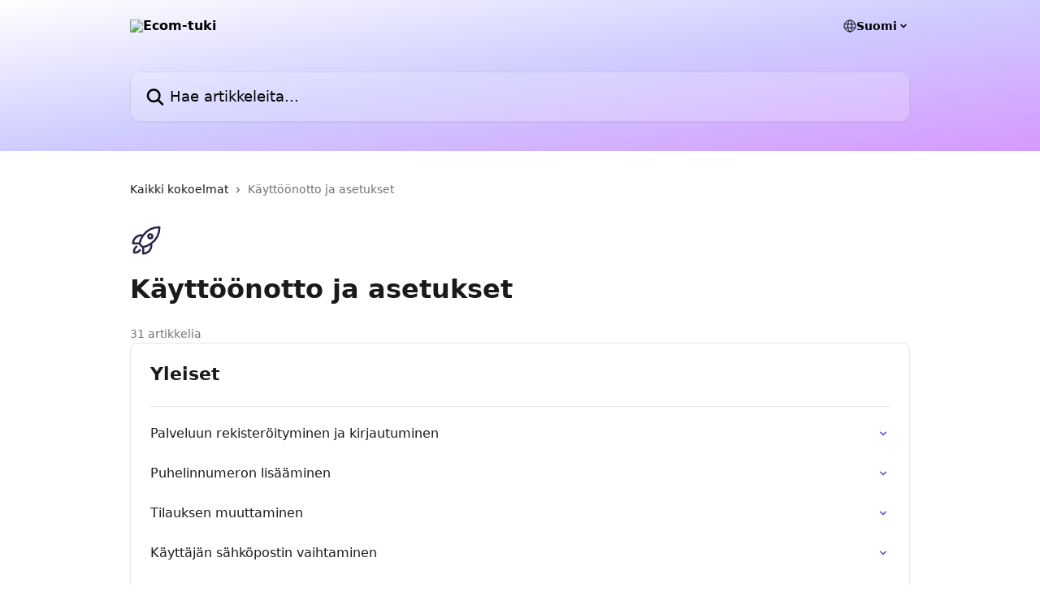

--- FILE ---
content_type: text/html; charset=utf-8
request_url: https://support.ecomjet.com/fi/collections/3424082-kayttoonotto-ja-asetukset
body_size: 14754
content:
<!DOCTYPE html><html lang="fi"><head><meta charSet="utf-8" data-next-head=""/><title data-next-head="">Käyttöönotto ja asetukset | Ecom-tuki</title><meta property="og:title" content="Käyttöönotto ja asetukset | Ecom-tuki" data-next-head=""/><meta name="twitter:title" content="Käyttöönotto ja asetukset | Ecom-tuki" data-next-head=""/><meta property="og:description" content="" data-next-head=""/><meta name="twitter:description" content="" data-next-head=""/><meta name="description" content="" data-next-head=""/><meta property="og:type" content="website" data-next-head=""/><meta name="robots" content="all" data-next-head=""/><meta name="viewport" content="width=device-width, initial-scale=1" data-next-head=""/><link href="https://static.intercomassets.com/assets/educate/educate-favicon-64x64-at-2x-52016a3500a250d0b118c0a04ddd13b1a7364a27759483536dd1940bccdefc20.png" rel="icon" data-next-head=""/><link rel="canonical" href="https://support.ecomjet.com/fi/collections/3424082-kayttoonotto-ja-asetukset" data-next-head=""/><link rel="alternate" href="https://support.ecomjet.com/fi/collections/3424082-kayttoonotto-ja-asetukset" hrefLang="fi" data-next-head=""/><link rel="alternate" href="https://support.ecomjet.com/sv/collections/3424082-installningar" hrefLang="sv" data-next-head=""/><link rel="alternate" href="https://support.ecomjet.com/fi/collections/3424082-kayttoonotto-ja-asetukset" hrefLang="x-default" data-next-head=""/><link nonce="C7w+1iky7dopKlMkNzKqrJspj6ppizVFSE4JFh7bNuM=" rel="preload" href="https://static.intercomassets.com/_next/static/css/3141721a1e975790.css" as="style"/><link nonce="C7w+1iky7dopKlMkNzKqrJspj6ppizVFSE4JFh7bNuM=" rel="stylesheet" href="https://static.intercomassets.com/_next/static/css/3141721a1e975790.css" data-n-g=""/><noscript data-n-css="C7w+1iky7dopKlMkNzKqrJspj6ppizVFSE4JFh7bNuM="></noscript><script defer="" nonce="C7w+1iky7dopKlMkNzKqrJspj6ppizVFSE4JFh7bNuM=" nomodule="" src="https://static.intercomassets.com/_next/static/chunks/polyfills-42372ed130431b0a.js"></script><script defer="" src="https://static.intercomassets.com/_next/static/chunks/7506.a4d4b38169fb1abb.js" nonce="C7w+1iky7dopKlMkNzKqrJspj6ppizVFSE4JFh7bNuM="></script><script src="https://static.intercomassets.com/_next/static/chunks/webpack-667cd6b3774ffaeb.js" nonce="C7w+1iky7dopKlMkNzKqrJspj6ppizVFSE4JFh7bNuM=" defer=""></script><script src="https://static.intercomassets.com/_next/static/chunks/framework-1f1b8d38c1d86c61.js" nonce="C7w+1iky7dopKlMkNzKqrJspj6ppizVFSE4JFh7bNuM=" defer=""></script><script src="https://static.intercomassets.com/_next/static/chunks/main-2c5e5f2c49cfa8a6.js" nonce="C7w+1iky7dopKlMkNzKqrJspj6ppizVFSE4JFh7bNuM=" defer=""></script><script src="https://static.intercomassets.com/_next/static/chunks/pages/_app-e1ef7ba820863143.js" nonce="C7w+1iky7dopKlMkNzKqrJspj6ppizVFSE4JFh7bNuM=" defer=""></script><script src="https://static.intercomassets.com/_next/static/chunks/d0502abb-aa607f45f5026044.js" nonce="C7w+1iky7dopKlMkNzKqrJspj6ppizVFSE4JFh7bNuM=" defer=""></script><script src="https://static.intercomassets.com/_next/static/chunks/6190-ef428f6633b5a03f.js" nonce="C7w+1iky7dopKlMkNzKqrJspj6ppizVFSE4JFh7bNuM=" defer=""></script><script src="https://static.intercomassets.com/_next/static/chunks/2384-242e4a028ba58b01.js" nonce="C7w+1iky7dopKlMkNzKqrJspj6ppizVFSE4JFh7bNuM=" defer=""></script><script src="https://static.intercomassets.com/_next/static/chunks/4835-9db7cd232aae5617.js" nonce="C7w+1iky7dopKlMkNzKqrJspj6ppizVFSE4JFh7bNuM=" defer=""></script><script src="https://static.intercomassets.com/_next/static/chunks/pages/%5BhelpCenterIdentifier%5D/%5Blocale%5D/collections/%5BcollectionSlug%5D-375ebba6e0fa14a3.js" nonce="C7w+1iky7dopKlMkNzKqrJspj6ppizVFSE4JFh7bNuM=" defer=""></script><script src="https://static.intercomassets.com/_next/static/7e1K3eo3oeKlAsbhZbrHM/_buildManifest.js" nonce="C7w+1iky7dopKlMkNzKqrJspj6ppizVFSE4JFh7bNuM=" defer=""></script><script src="https://static.intercomassets.com/_next/static/7e1K3eo3oeKlAsbhZbrHM/_ssgManifest.js" nonce="C7w+1iky7dopKlMkNzKqrJspj6ppizVFSE4JFh7bNuM=" defer=""></script><meta name="sentry-trace" content="4f9832a1be2eaad027f93bacd7467e9d-86fb617399f10b89-0"/><meta name="baggage" content="sentry-environment=production,sentry-release=389cbaa7c7b88427c31f6ff365d99b3236e2d519,sentry-public_key=187f842308a64dea9f1f64d4b1b9c298,sentry-trace_id=4f9832a1be2eaad027f93bacd7467e9d,sentry-org_id=2129,sentry-sampled=false,sentry-sample_rand=0.8734567384924575,sentry-sample_rate=0"/><style id="__jsx-1849067649">:root{--body-bg: rgb(255, 255, 255);
--body-image: none;
--body-bg-rgb: 255, 255, 255;
--body-border: rgb(230, 230, 230);
--body-primary-color: #1a1a1a;
--body-secondary-color: #737373;
--body-reaction-bg: rgb(242, 242, 242);
--body-reaction-text-color: rgb(64, 64, 64);
--body-toc-active-border: #737373;
--body-toc-inactive-border: #f2f2f2;
--body-toc-inactive-color: #737373;
--body-toc-active-font-weight: 400;
--body-table-border: rgb(204, 204, 204);
--body-color: hsl(0, 0%, 0%);
--footer-bg: rgb(255, 255, 255);
--footer-image: none;
--footer-border: rgb(230, 230, 230);
--footer-color: hsl(211, 10%, 61%);
--header-bg: none;
--header-image: linear-gradient(to bottom right, #FFFFFF,#CFCCFF,#D699FF);
--header-color: hsl(0, 0%, 0%);
--collection-card-bg: rgb(255, 255, 255);
--collection-card-image: none;
--collection-card-color: hsl(240, 34%, 23%);
--card-bg: rgb(255, 255, 255);
--card-border-color: rgb(230, 230, 230);
--card-border-inner-radius: 6px;
--card-border-radius: 8px;
--card-shadow: 0 1px 2px 0 rgb(0 0 0 / 0.05);
--search-bar-border-radius: 12px;
--search-bar-width: 100%;
--ticket-blue-bg-color: #dce1f9;
--ticket-blue-text-color: #334bfa;
--ticket-green-bg-color: #d7efdc;
--ticket-green-text-color: #0f7134;
--ticket-orange-bg-color: #ffebdb;
--ticket-orange-text-color: #b24d00;
--ticket-red-bg-color: #ffdbdb;
--ticket-red-text-color: #df2020;
--header-height: 405px;
--header-subheader-background-color: #000000;
--header-subheader-font-color: #FFFFFF;
--content-block-bg: rgb(255, 255, 255);
--content-block-image: none;
--content-block-color: hsl(0, 0%, 10%);
--content-block-button-bg: rgb(51, 75, 250);
--content-block-button-image: none;
--content-block-button-color: hsl(0, 0%, 100%);
--content-block-button-radius: 6px;
--primary-color: hsl(243, 70%, 60%);
--primary-color-alpha-10: hsla(243, 70%, 60%, 0.1);
--primary-color-alpha-60: hsla(243, 70%, 60%, 0.6);
--text-on-primary-color: #ffffff}</style><style id="__jsx-1611979459">:root{--font-family-primary: system-ui, "Segoe UI", "Roboto", "Helvetica", "Arial", sans-serif, "Apple Color Emoji", "Segoe UI Emoji", "Segoe UI Symbol"}</style><style id="__jsx-2466147061">:root{--font-family-secondary: system-ui, "Segoe UI", "Roboto", "Helvetica", "Arial", sans-serif, "Apple Color Emoji", "Segoe UI Emoji", "Segoe UI Symbol"}</style><style id="__jsx-cf6f0ea00fa5c760">.fade-background.jsx-cf6f0ea00fa5c760{background:radial-gradient(333.38%100%at 50%0%,rgba(var(--body-bg-rgb),0)0%,rgba(var(--body-bg-rgb),.00925356)11.67%,rgba(var(--body-bg-rgb),.0337355)21.17%,rgba(var(--body-bg-rgb),.0718242)28.85%,rgba(var(--body-bg-rgb),.121898)35.03%,rgba(var(--body-bg-rgb),.182336)40.05%,rgba(var(--body-bg-rgb),.251516)44.25%,rgba(var(--body-bg-rgb),.327818)47.96%,rgba(var(--body-bg-rgb),.409618)51.51%,rgba(var(--body-bg-rgb),.495297)55.23%,rgba(var(--body-bg-rgb),.583232)59.47%,rgba(var(--body-bg-rgb),.671801)64.55%,rgba(var(--body-bg-rgb),.759385)70.81%,rgba(var(--body-bg-rgb),.84436)78.58%,rgba(var(--body-bg-rgb),.9551)88.2%,rgba(var(--body-bg-rgb),1)100%),var(--header-image),var(--header-bg);background-size:cover;background-position-x:center}</style></head><body><div id="__next"><div dir="ltr" class="h-full w-full"><a href="#main-content" class="sr-only font-bold text-header-color focus:not-sr-only focus:absolute focus:left-4 focus:top-4 focus:z-50" aria-roledescription="Linkki, poistu painamalla control-option-oikea-nuoli">Siirry pääsisältöön</a><main class="header__lite"><header id="header" data-testid="header" class="jsx-cf6f0ea00fa5c760 flex flex-col text-header-color"><div class="jsx-cf6f0ea00fa5c760 relative flex grow flex-col mb-9 bg-header-bg bg-header-image bg-cover bg-center pb-9"><div id="sr-announcement" aria-live="polite" class="jsx-cf6f0ea00fa5c760 sr-only"></div><div class="jsx-cf6f0ea00fa5c760 flex h-full flex-col items-center marker:shrink-0"><section class="relative flex w-full flex-col mb-6 pb-6"><div class="header__meta_wrapper flex justify-center px-5 pt-6 leading-none sm:px-10"><div class="flex items-center w-240" data-testid="subheader-container"><div class="mo__body header__site_name"><div class="header__logo"><a href="/fi/"><img src="https://downloads.intercomcdn.com/i/o/podp1cyi/818990/c48d5a67a34b00c61cfb86850564/26b1ea48624b59b3dc8eb8596b7b2be0.png" height="24" alt="Ecom-tuki"/></a></div></div><div><div class="flex items-center font-semibold"><div class="flex items-center md:hidden" data-testid="small-screen-children"><button class="flex items-center border-none bg-transparent px-1.5" data-testid="hamburger-menu-button" aria-label="Avaa valikko"><svg width="24" height="24" viewBox="0 0 16 16" xmlns="http://www.w3.org/2000/svg" class="fill-current"><path d="M1.86861 2C1.38889 2 1 2.3806 1 2.85008C1 3.31957 1.38889 3.70017 1.86861 3.70017H14.1314C14.6111 3.70017 15 3.31957 15 2.85008C15 2.3806 14.6111 2 14.1314 2H1.86861Z"></path><path d="M1 8C1 7.53051 1.38889 7.14992 1.86861 7.14992H14.1314C14.6111 7.14992 15 7.53051 15 8C15 8.46949 14.6111 8.85008 14.1314 8.85008H1.86861C1.38889 8.85008 1 8.46949 1 8Z"></path><path d="M1 13.1499C1 12.6804 1.38889 12.2998 1.86861 12.2998H14.1314C14.6111 12.2998 15 12.6804 15 13.1499C15 13.6194 14.6111 14 14.1314 14H1.86861C1.38889 14 1 13.6194 1 13.1499Z"></path></svg></button><div class="fixed right-0 top-0 z-50 h-full w-full hidden" data-testid="hamburger-menu"><div class="flex h-full w-full justify-end bg-black bg-opacity-30"><div class="flex h-fit w-full flex-col bg-white opacity-100 sm:h-full sm:w-1/2"><button class="text-body-font flex items-center self-end border-none bg-transparent pr-6 pt-6" data-testid="hamburger-menu-close-button" aria-label="Sulje valikko"><svg width="24" height="24" viewBox="0 0 16 16" xmlns="http://www.w3.org/2000/svg"><path d="M3.5097 3.5097C3.84165 3.17776 4.37984 3.17776 4.71178 3.5097L7.99983 6.79775L11.2879 3.5097C11.6198 3.17776 12.158 3.17776 12.49 3.5097C12.8219 3.84165 12.8219 4.37984 12.49 4.71178L9.20191 7.99983L12.49 11.2879C12.8219 11.6198 12.8219 12.158 12.49 12.49C12.158 12.8219 11.6198 12.8219 11.2879 12.49L7.99983 9.20191L4.71178 12.49C4.37984 12.8219 3.84165 12.8219 3.5097 12.49C3.17776 12.158 3.17776 11.6198 3.5097 11.2879L6.79775 7.99983L3.5097 4.71178C3.17776 4.37984 3.17776 3.84165 3.5097 3.5097Z"></path></svg></button><nav class="flex flex-col pl-4 text-black"><div class="relative cursor-pointer has-[:focus]:outline"><select class="peer absolute z-10 block h-6 w-full cursor-pointer opacity-0 md:text-base" aria-label="Vaihda kieltä" id="language-selector"><option value="/fi/collections/3424082-kayttoonotto-ja-asetukset" class="text-black" selected="">Suomi</option><option value="/sv/collections/3424082-installningar" class="text-black">Svenska</option></select><div class="mb-10 ml-5 flex items-center gap-1 text-md hover:opacity-80 peer-hover:opacity-80 md:m-0 md:ml-3 md:text-base" aria-hidden="true"><svg id="locale-picker-globe" width="16" height="16" viewBox="0 0 16 16" fill="none" xmlns="http://www.w3.org/2000/svg" class="shrink-0" aria-hidden="true"><path d="M8 15C11.866 15 15 11.866 15 8C15 4.13401 11.866 1 8 1C4.13401 1 1 4.13401 1 8C1 11.866 4.13401 15 8 15Z" stroke="currentColor" stroke-linecap="round" stroke-linejoin="round"></path><path d="M8 15C9.39949 15 10.534 11.866 10.534 8C10.534 4.13401 9.39949 1 8 1C6.60051 1 5.466 4.13401 5.466 8C5.466 11.866 6.60051 15 8 15Z" stroke="currentColor" stroke-linecap="round" stroke-linejoin="round"></path><path d="M1.448 5.75989H14.524" stroke="currentColor" stroke-linecap="round" stroke-linejoin="round"></path><path d="M1.448 10.2402H14.524" stroke="currentColor" stroke-linecap="round" stroke-linejoin="round"></path></svg>Suomi<svg id="locale-picker-arrow" width="16" height="16" viewBox="0 0 16 16" fill="none" xmlns="http://www.w3.org/2000/svg" class="shrink-0" aria-hidden="true"><path d="M5 6.5L8.00093 9.5L11 6.50187" stroke="currentColor" stroke-width="1.5" stroke-linecap="round" stroke-linejoin="round"></path></svg></div></div></nav></div></div></div></div><nav class="hidden items-center md:flex" data-testid="large-screen-children"><div class="relative cursor-pointer has-[:focus]:outline"><select class="peer absolute z-10 block h-6 w-full cursor-pointer opacity-0 md:text-base" aria-label="Vaihda kieltä" id="language-selector"><option value="/fi/collections/3424082-kayttoonotto-ja-asetukset" class="text-black" selected="">Suomi</option><option value="/sv/collections/3424082-installningar" class="text-black">Svenska</option></select><div class="mb-10 ml-5 flex items-center gap-1 text-md hover:opacity-80 peer-hover:opacity-80 md:m-0 md:ml-3 md:text-base" aria-hidden="true"><svg id="locale-picker-globe" width="16" height="16" viewBox="0 0 16 16" fill="none" xmlns="http://www.w3.org/2000/svg" class="shrink-0" aria-hidden="true"><path d="M8 15C11.866 15 15 11.866 15 8C15 4.13401 11.866 1 8 1C4.13401 1 1 4.13401 1 8C1 11.866 4.13401 15 8 15Z" stroke="currentColor" stroke-linecap="round" stroke-linejoin="round"></path><path d="M8 15C9.39949 15 10.534 11.866 10.534 8C10.534 4.13401 9.39949 1 8 1C6.60051 1 5.466 4.13401 5.466 8C5.466 11.866 6.60051 15 8 15Z" stroke="currentColor" stroke-linecap="round" stroke-linejoin="round"></path><path d="M1.448 5.75989H14.524" stroke="currentColor" stroke-linecap="round" stroke-linejoin="round"></path><path d="M1.448 10.2402H14.524" stroke="currentColor" stroke-linecap="round" stroke-linejoin="round"></path></svg>Suomi<svg id="locale-picker-arrow" width="16" height="16" viewBox="0 0 16 16" fill="none" xmlns="http://www.w3.org/2000/svg" class="shrink-0" aria-hidden="true"><path d="M5 6.5L8.00093 9.5L11 6.50187" stroke="currentColor" stroke-width="1.5" stroke-linecap="round" stroke-linejoin="round"></path></svg></div></div></nav></div></div></div></div></section><section class="relative mx-5 flex h-full w-full flex-col items-center px-5 sm:px-10"><div class="flex h-full max-w-full flex-col w-240 justify-end" data-testid="main-header-container"><div id="search-bar" class="relative w-full"><form action="/fi/" autoComplete="off"><div class="flex w-full flex-col items-center"><div class="relative flex w-full sm:w-search-bar"><label for="search-input" class="sr-only">Hae artikkeleita...</label><input id="search-input" type="text" autoComplete="off" class="peer w-full rounded-search-bar border border-black-alpha-8 bg-white-alpha-20 p-4 ps-12 font-secondary text-lg text-header-color shadow-search-bar outline-none transition ease-linear placeholder:text-header-color hover:bg-white-alpha-27 hover:shadow-search-bar-hover focus:border-transparent focus:bg-white focus:text-black-10 focus:shadow-search-bar-focused placeholder:focus:text-black-45" placeholder="Hae artikkeleita..." name="q" aria-label="Hae artikkeleita..." value=""/><div class="absolute inset-y-0 start-0 flex items-center fill-header-color peer-focus-visible:fill-black-45 pointer-events-none ps-5"><svg width="22" height="21" viewBox="0 0 22 21" xmlns="http://www.w3.org/2000/svg" class="fill-inherit" aria-hidden="true"><path fill-rule="evenodd" clip-rule="evenodd" d="M3.27485 8.7001C3.27485 5.42781 5.92757 2.7751 9.19985 2.7751C12.4721 2.7751 15.1249 5.42781 15.1249 8.7001C15.1249 11.9724 12.4721 14.6251 9.19985 14.6251C5.92757 14.6251 3.27485 11.9724 3.27485 8.7001ZM9.19985 0.225098C4.51924 0.225098 0.724854 4.01948 0.724854 8.7001C0.724854 13.3807 4.51924 17.1751 9.19985 17.1751C11.0802 17.1751 12.8176 16.5627 14.2234 15.5265L19.0981 20.4013C19.5961 20.8992 20.4033 20.8992 20.9013 20.4013C21.3992 19.9033 21.3992 19.0961 20.9013 18.5981L16.0264 13.7233C17.0625 12.3176 17.6749 10.5804 17.6749 8.7001C17.6749 4.01948 13.8805 0.225098 9.19985 0.225098Z"></path></svg></div></div></div></form></div></div></section></div></div></header><div class="z-1 flex shrink-0 grow basis-auto justify-center px-5 sm:px-10"><section data-testid="main-content" id="main-content" class="max-w-full w-240"><div tabindex="-1" class="focus:outline-none"><div class="flex flex-wrap items-baseline pb-4 text-base" tabindex="0" role="navigation" aria-label="Linkkipolku"><a href="/fi/" class="pr-2 text-body-primary-color no-underline hover:text-body-secondary-color">Kaikki kokoelmat</a><div class="pr-2" aria-hidden="true"><svg width="6" height="10" viewBox="0 0 6 10" class="block h-2 w-2 fill-body-secondary-color rtl:rotate-180" xmlns="http://www.w3.org/2000/svg"><path fill-rule="evenodd" clip-rule="evenodd" d="M0.648862 0.898862C0.316916 1.23081 0.316916 1.769 0.648862 2.10094L3.54782 4.9999L0.648862 7.89886C0.316916 8.23081 0.316917 8.769 0.648862 9.10094C0.980808 9.43289 1.519 9.43289 1.85094 9.10094L5.35094 5.60094C5.68289 5.269 5.68289 4.73081 5.35094 4.39886L1.85094 0.898862C1.519 0.566916 0.980807 0.566916 0.648862 0.898862Z"></path></svg></div><div class="text-body-secondary-color">Käyttöönotto ja asetukset</div></div></div><div class="flex flex-col gap-10 max-sm:gap-8 max-sm:pt-2 pt-4" id="kayttoonotto-ja-asetukset"><div><div class="mb-5"><div id="collection-icon-3424082" class="flex items-center rounded-card bg-cover stroke-collection-card-color text-collection-card-color justify-start" data-testid="collection-photo"><div class="h-9 w-9 sm:h-10 sm:w-10"><img src="https://intercom.help/ecomjet/assets/svg/icon:other-rocket-launch/27274F" alt="" width="100%" height="100%" loading="lazy"/></div></div></div><div class="flex flex-col"><h1 class="mb-1 font-primary text-2xl font-bold leading-10 text-body-primary-color">Käyttöönotto ja asetukset</h1></div><div class="mt-5"><div class="flex"><span class="line-clamp-1 flex text-base text-body-secondary-color">31 artikkelia</span></div></div></div><div class="flex flex-col gap-5"><section class="flex flex-col rounded-card border border-solid border-card-border bg-card-bg p-2 sm:p-3"><div id="yleiset"><div class="p-3 pb-6 text-body-primary-color" data-testid="collection-card-header"><a class="duration-250 no-underline transition ease-linear hover:text-primary" href="https://support.ecomjet.com/fi/collections/12896782-yleiset"><div class="t__h2 m-0 text-xl font-bold no-underline">Yleiset </div></a></div><hr class="mx-3 mb-2 mt-0 border-0 border-t border-solid border-body-border"/><a class="duration-250 group/article flex flex-row justify-between gap-2 py-2 no-underline transition ease-linear hover:bg-primary-alpha-10 hover:text-primary sm:rounded-card-inner sm:py-3 rounded-card-inner px-3" href="https://support.ecomjet.com/fi/articles/6138829-palveluun-rekisteroityminen-ja-kirjautuminen" data-testid="article-link"><div class="flex flex-col p-0"><span class="m-0 text-md text-body-primary-color group-hover/article:text-primary font-regular">Palveluun rekisteröityminen ja kirjautuminen</span></div><div class="flex shrink-0 flex-col justify-center p-0"><svg class="block h-4 w-4 text-primary ltr:-rotate-90 rtl:rotate-90" fill="currentColor" viewBox="0 0 20 20" xmlns="http://www.w3.org/2000/svg"><path fill-rule="evenodd" d="M5.293 7.293a1 1 0 011.414 0L10 10.586l3.293-3.293a1 1 0 111.414 1.414l-4 4a1 1 0 01-1.414 0l-4-4a1 1 0 010-1.414z" clip-rule="evenodd"></path></svg></div></a><a class="duration-250 group/article flex flex-row justify-between gap-2 py-2 no-underline transition ease-linear hover:bg-primary-alpha-10 hover:text-primary sm:rounded-card-inner sm:py-3 rounded-card-inner px-3" href="https://support.ecomjet.com/fi/articles/9626489-puhelinnumeron-lisaaminen" data-testid="article-link"><div class="flex flex-col p-0"><span class="m-0 text-md text-body-primary-color group-hover/article:text-primary font-regular">Puhelinnumeron lisääminen</span></div><div class="flex shrink-0 flex-col justify-center p-0"><svg class="block h-4 w-4 text-primary ltr:-rotate-90 rtl:rotate-90" fill="currentColor" viewBox="0 0 20 20" xmlns="http://www.w3.org/2000/svg"><path fill-rule="evenodd" d="M5.293 7.293a1 1 0 011.414 0L10 10.586l3.293-3.293a1 1 0 111.414 1.414l-4 4a1 1 0 01-1.414 0l-4-4a1 1 0 010-1.414z" clip-rule="evenodd"></path></svg></div></a><a class="duration-250 group/article flex flex-row justify-between gap-2 py-2 no-underline transition ease-linear hover:bg-primary-alpha-10 hover:text-primary sm:rounded-card-inner sm:py-3 rounded-card-inner px-3" href="https://support.ecomjet.com/fi/articles/10398239-tilauksen-muuttaminen" data-testid="article-link"><div class="flex flex-col p-0"><span class="m-0 text-md text-body-primary-color group-hover/article:text-primary font-regular">Tilauksen muuttaminen</span></div><div class="flex shrink-0 flex-col justify-center p-0"><svg class="block h-4 w-4 text-primary ltr:-rotate-90 rtl:rotate-90" fill="currentColor" viewBox="0 0 20 20" xmlns="http://www.w3.org/2000/svg"><path fill-rule="evenodd" d="M5.293 7.293a1 1 0 011.414 0L10 10.586l3.293-3.293a1 1 0 111.414 1.414l-4 4a1 1 0 01-1.414 0l-4-4a1 1 0 010-1.414z" clip-rule="evenodd"></path></svg></div></a><a class="duration-250 group/article flex flex-row justify-between gap-2 py-2 no-underline transition ease-linear hover:bg-primary-alpha-10 hover:text-primary sm:rounded-card-inner sm:py-3 rounded-card-inner px-3" href="https://support.ecomjet.com/fi/articles/6138805-kayttajan-sahkopostin-vaihtaminen" data-testid="article-link"><div class="flex flex-col p-0"><span class="m-0 text-md text-body-primary-color group-hover/article:text-primary font-regular">Käyttäjän sähköpostin vaihtaminen</span></div><div class="flex shrink-0 flex-col justify-center p-0"><svg class="block h-4 w-4 text-primary ltr:-rotate-90 rtl:rotate-90" fill="currentColor" viewBox="0 0 20 20" xmlns="http://www.w3.org/2000/svg"><path fill-rule="evenodd" d="M5.293 7.293a1 1 0 011.414 0L10 10.586l3.293-3.293a1 1 0 111.414 1.414l-4 4a1 1 0 01-1.414 0l-4-4a1 1 0 010-1.414z" clip-rule="evenodd"></path></svg></div></a><a class="duration-250 group/article flex flex-row justify-between gap-2 py-2 no-underline transition ease-linear hover:bg-primary-alpha-10 hover:text-primary sm:rounded-card-inner sm:py-3 rounded-card-inner px-3" href="https://support.ecomjet.com/fi/articles/9570686-kaksivaiheisen-tunnistautumisen-kayttoonotto" data-testid="article-link"><div class="flex flex-col p-0"><span class="m-0 text-md text-body-primary-color group-hover/article:text-primary font-regular">Kaksivaiheisen tunnistautumisen käyttöönotto</span></div><div class="flex shrink-0 flex-col justify-center p-0"><svg class="block h-4 w-4 text-primary ltr:-rotate-90 rtl:rotate-90" fill="currentColor" viewBox="0 0 20 20" xmlns="http://www.w3.org/2000/svg"><path fill-rule="evenodd" d="M5.293 7.293a1 1 0 011.414 0L10 10.586l3.293-3.293a1 1 0 111.414 1.414l-4 4a1 1 0 01-1.414 0l-4-4a1 1 0 010-1.414z" clip-rule="evenodd"></path></svg></div></a></div><div></div></section><section class="flex flex-col rounded-card border border-solid border-card-border bg-card-bg p-2 sm:p-3"><div id="tuotteet-ja-tyokulut"><div class="p-3 pb-6 text-body-primary-color" data-testid="collection-card-header"><a class="duration-250 no-underline transition ease-linear hover:text-primary" href="https://support.ecomjet.com/fi/collections/12896829-tuotteet-ja-tyokulut"><div class="t__h2 m-0 text-xl font-bold no-underline">Tuotteet ja työkulut</div></a></div><hr class="mx-3 mb-2 mt-0 border-0 border-t border-solid border-body-border"/><a class="duration-250 group/article flex flex-row justify-between gap-2 py-2 no-underline transition ease-linear hover:bg-primary-alpha-10 hover:text-primary sm:rounded-card-inner sm:py-3 rounded-card-inner px-3" href="https://support.ecomjet.com/fi/articles/6138821-tuotealat-ja-niiden-hinnoittelu" data-testid="article-link"><div class="flex flex-col p-0"><span class="m-0 text-md text-body-primary-color group-hover/article:text-primary font-regular">Tuotealat ja niiden hinnoittelu</span></div><div class="flex shrink-0 flex-col justify-center p-0"><svg class="block h-4 w-4 text-primary ltr:-rotate-90 rtl:rotate-90" fill="currentColor" viewBox="0 0 20 20" xmlns="http://www.w3.org/2000/svg"><path fill-rule="evenodd" d="M5.293 7.293a1 1 0 011.414 0L10 10.586l3.293-3.293a1 1 0 111.414 1.414l-4 4a1 1 0 01-1.414 0l-4-4a1 1 0 010-1.414z" clip-rule="evenodd"></path></svg></div></a><a class="duration-250 group/article flex flex-row justify-between gap-2 py-2 no-underline transition ease-linear hover:bg-primary-alpha-10 hover:text-primary sm:rounded-card-inner sm:py-3 rounded-card-inner px-3" href="https://support.ecomjet.com/fi/articles/6138809-asiakaskohtainen-alennus-ja-vakiokate" data-testid="article-link"><div class="flex flex-col p-0"><span class="m-0 text-md text-body-primary-color group-hover/article:text-primary font-regular">Asiakaskohtainen alennus ja vakiokate</span></div><div class="flex shrink-0 flex-col justify-center p-0"><svg class="block h-4 w-4 text-primary ltr:-rotate-90 rtl:rotate-90" fill="currentColor" viewBox="0 0 20 20" xmlns="http://www.w3.org/2000/svg"><path fill-rule="evenodd" d="M5.293 7.293a1 1 0 011.414 0L10 10.586l3.293-3.293a1 1 0 111.414 1.414l-4 4a1 1 0 01-1.414 0l-4-4a1 1 0 010-1.414z" clip-rule="evenodd"></path></svg></div></a><a class="duration-250 group/article flex flex-row justify-between gap-2 py-2 no-underline transition ease-linear hover:bg-primary-alpha-10 hover:text-primary sm:rounded-card-inner sm:py-3 rounded-card-inner px-3" href="https://support.ecomjet.com/fi/articles/6138806-alennusluettelojen-ja-nettohinnastojen-tuonti" data-testid="article-link"><div class="flex flex-col p-0"><span class="m-0 text-md text-body-primary-color group-hover/article:text-primary font-regular">Alennusluettelojen ja nettohinnastojen tuonti</span></div><div class="flex shrink-0 flex-col justify-center p-0"><svg class="block h-4 w-4 text-primary ltr:-rotate-90 rtl:rotate-90" fill="currentColor" viewBox="0 0 20 20" xmlns="http://www.w3.org/2000/svg"><path fill-rule="evenodd" d="M5.293 7.293a1 1 0 011.414 0L10 10.586l3.293-3.293a1 1 0 111.414 1.414l-4 4a1 1 0 01-1.414 0l-4-4a1 1 0 010-1.414z" clip-rule="evenodd"></path></svg></div></a><a class="duration-250 group/article flex flex-row justify-between gap-2 py-2 no-underline transition ease-linear hover:bg-primary-alpha-10 hover:text-primary sm:rounded-card-inner sm:py-3 rounded-card-inner px-3" href="https://support.ecomjet.com/fi/articles/6456658-dimensiot-kustannuspaikat-ja-litterat" data-testid="article-link"><div class="flex flex-col p-0"><span class="m-0 text-md text-body-primary-color group-hover/article:text-primary font-regular">Dimensiot (kustannuspaikat ja litterat)</span></div><div class="flex shrink-0 flex-col justify-center p-0"><svg class="block h-4 w-4 text-primary ltr:-rotate-90 rtl:rotate-90" fill="currentColor" viewBox="0 0 20 20" xmlns="http://www.w3.org/2000/svg"><path fill-rule="evenodd" d="M5.293 7.293a1 1 0 011.414 0L10 10.586l3.293-3.293a1 1 0 111.414 1.414l-4 4a1 1 0 01-1.414 0l-4-4a1 1 0 010-1.414z" clip-rule="evenodd"></path></svg></div></a><a class="duration-250 group/article flex flex-row justify-between gap-2 py-2 no-underline transition ease-linear hover:bg-primary-alpha-10 hover:text-primary sm:rounded-card-inner sm:py-3 rounded-card-inner px-3" href="https://support.ecomjet.com/fi/articles/8849945-tarkastuslomakkeet" data-testid="article-link"><div class="flex flex-col p-0"><span class="m-0 text-md text-body-primary-color group-hover/article:text-primary font-regular">Tarkastuslomakkeet</span></div><div class="flex shrink-0 flex-col justify-center p-0"><svg class="block h-4 w-4 text-primary ltr:-rotate-90 rtl:rotate-90" fill="currentColor" viewBox="0 0 20 20" xmlns="http://www.w3.org/2000/svg"><path fill-rule="evenodd" d="M5.293 7.293a1 1 0 011.414 0L10 10.586l3.293-3.293a1 1 0 111.414 1.414l-4 4a1 1 0 01-1.414 0l-4-4a1 1 0 010-1.414z" clip-rule="evenodd"></path></svg></div></a><a class="duration-250 group/article flex flex-row justify-between gap-2 py-2 no-underline transition ease-linear hover:bg-primary-alpha-10 hover:text-primary sm:rounded-card-inner sm:py-3 rounded-card-inner px-3" href="https://support.ecomjet.com/fi/articles/6138824-tyokulukirjausten-asetukset-kayttoonotto" data-testid="article-link"><div class="flex flex-col p-0"><span class="m-0 text-md text-body-primary-color group-hover/article:text-primary font-regular">Työkulukirjausten asetukset / käyttöönotto</span></div><div class="flex shrink-0 flex-col justify-center p-0"><svg class="block h-4 w-4 text-primary ltr:-rotate-90 rtl:rotate-90" fill="currentColor" viewBox="0 0 20 20" xmlns="http://www.w3.org/2000/svg"><path fill-rule="evenodd" d="M5.293 7.293a1 1 0 011.414 0L10 10.586l3.293-3.293a1 1 0 111.414 1.414l-4 4a1 1 0 01-1.414 0l-4-4a1 1 0 010-1.414z" clip-rule="evenodd"></path></svg></div></a><a class="duration-250 group/article flex flex-row justify-between gap-2 py-2 no-underline transition ease-linear hover:bg-primary-alpha-10 hover:text-primary sm:rounded-card-inner sm:py-3 rounded-card-inner px-3" href="https://support.ecomjet.com/fi/articles/8140047-varaston-kayttoonotto" data-testid="article-link"><div class="flex flex-col p-0"><span class="m-0 text-md text-body-primary-color group-hover/article:text-primary font-regular">Varaston käyttöönotto</span></div><div class="flex shrink-0 flex-col justify-center p-0"><svg class="block h-4 w-4 text-primary ltr:-rotate-90 rtl:rotate-90" fill="currentColor" viewBox="0 0 20 20" xmlns="http://www.w3.org/2000/svg"><path fill-rule="evenodd" d="M5.293 7.293a1 1 0 011.414 0L10 10.586l3.293-3.293a1 1 0 111.414 1.414l-4 4a1 1 0 01-1.414 0l-4-4a1 1 0 010-1.414z" clip-rule="evenodd"></path></svg></div></a></div><div></div></section><section class="flex flex-col rounded-card border border-solid border-card-border bg-card-bg p-2 sm:p-3"><div id="kayttajahallinta"><div class="p-3 pb-6 text-body-primary-color" data-testid="collection-card-header"><a class="duration-250 no-underline transition ease-linear hover:text-primary" href="https://support.ecomjet.com/fi/collections/12896695-kayttajahallinta"><div class="t__h2 m-0 text-xl font-bold no-underline">Käyttäjähallinta</div></a></div><hr class="mx-3 mb-2 mt-0 border-0 border-t border-solid border-body-border"/><a class="duration-250 group/article flex flex-row justify-between gap-2 py-2 no-underline transition ease-linear hover:bg-primary-alpha-10 hover:text-primary sm:rounded-card-inner sm:py-3 rounded-card-inner px-3" href="https://support.ecomjet.com/fi/articles/6138827-kayttajien-lisaaminen" data-testid="article-link"><div class="flex flex-col p-0"><span class="m-0 text-md text-body-primary-color group-hover/article:text-primary font-regular">Käyttäjien lisääminen</span></div><div class="flex shrink-0 flex-col justify-center p-0"><svg class="block h-4 w-4 text-primary ltr:-rotate-90 rtl:rotate-90" fill="currentColor" viewBox="0 0 20 20" xmlns="http://www.w3.org/2000/svg"><path fill-rule="evenodd" d="M5.293 7.293a1 1 0 011.414 0L10 10.586l3.293-3.293a1 1 0 111.414 1.414l-4 4a1 1 0 01-1.414 0l-4-4a1 1 0 010-1.414z" clip-rule="evenodd"></path></svg></div></a><a class="duration-250 group/article flex flex-row justify-between gap-2 py-2 no-underline transition ease-linear hover:bg-primary-alpha-10 hover:text-primary sm:rounded-card-inner sm:py-3 rounded-card-inner px-3" href="https://support.ecomjet.com/fi/articles/8030879-kayttajien-valiset-erot" data-testid="article-link"><div class="flex flex-col p-0"><span class="m-0 text-md text-body-primary-color group-hover/article:text-primary font-regular">Käyttäjien väliset erot</span></div><div class="flex shrink-0 flex-col justify-center p-0"><svg class="block h-4 w-4 text-primary ltr:-rotate-90 rtl:rotate-90" fill="currentColor" viewBox="0 0 20 20" xmlns="http://www.w3.org/2000/svg"><path fill-rule="evenodd" d="M5.293 7.293a1 1 0 011.414 0L10 10.586l3.293-3.293a1 1 0 111.414 1.414l-4 4a1 1 0 01-1.414 0l-4-4a1 1 0 010-1.414z" clip-rule="evenodd"></path></svg></div></a></div><div></div></section><section class="flex flex-col rounded-card border border-solid border-card-border bg-card-bg p-2 sm:p-3"><div id="rajapinnat-ja-yhteydet"><div class="p-3 pb-6 text-body-primary-color" data-testid="collection-card-header"><a class="duration-250 no-underline transition ease-linear hover:text-primary" href="https://support.ecomjet.com/fi/collections/3424092-rajapinnat-ja-yhteydet"><div class="t__h2 m-0 text-xl font-bold no-underline">Rajapinnat ja yhteydet</div></a></div><hr class="mx-3 mb-2 mt-0 border-0 border-t border-solid border-body-border"/><a class="duration-250 group/article flex flex-row justify-between gap-2 py-2 no-underline transition ease-linear hover:bg-primary-alpha-10 hover:text-primary sm:rounded-card-inner sm:py-3 rounded-card-inner px-3" href="https://support.ecomjet.com/fi/articles/6138820-pankkiyhteyden-avaaminen-sopimukset-pankin-kanssa" data-testid="article-link"><div class="flex flex-col p-0"><span class="m-0 text-md text-body-primary-color group-hover/article:text-primary font-regular">Pankkiyhteyden avaaminen (sopimukset pankin kanssa)</span></div><div class="flex shrink-0 flex-col justify-center p-0"><svg class="block h-4 w-4 text-primary ltr:-rotate-90 rtl:rotate-90" fill="currentColor" viewBox="0 0 20 20" xmlns="http://www.w3.org/2000/svg"><path fill-rule="evenodd" d="M5.293 7.293a1 1 0 011.414 0L10 10.586l3.293-3.293a1 1 0 111.414 1.414l-4 4a1 1 0 01-1.414 0l-4-4a1 1 0 010-1.414z" clip-rule="evenodd"></path></svg></div></a><a class="duration-250 group/article flex flex-row justify-between gap-2 py-2 no-underline transition ease-linear hover:bg-primary-alpha-10 hover:text-primary sm:rounded-card-inner sm:py-3 rounded-card-inner px-3" href="https://support.ecomjet.com/fi/articles/6138792-apixin-kayttoonotto" data-testid="article-link"><div class="flex flex-col p-0"><span class="m-0 text-md text-body-primary-color group-hover/article:text-primary font-regular">Apixin käyttöönotto</span></div><div class="flex shrink-0 flex-col justify-center p-0"><svg class="block h-4 w-4 text-primary ltr:-rotate-90 rtl:rotate-90" fill="currentColor" viewBox="0 0 20 20" xmlns="http://www.w3.org/2000/svg"><path fill-rule="evenodd" d="M5.293 7.293a1 1 0 011.414 0L10 10.586l3.293-3.293a1 1 0 111.414 1.414l-4 4a1 1 0 01-1.414 0l-4-4a1 1 0 010-1.414z" clip-rule="evenodd"></path></svg></div></a><a class="duration-250 group/article flex flex-row justify-between gap-2 py-2 no-underline transition ease-linear hover:bg-primary-alpha-10 hover:text-primary sm:rounded-card-inner sm:py-3 rounded-card-inner px-3" href="https://support.ecomjet.com/fi/articles/7181750-finago-kassaturva" data-testid="article-link"><div class="flex flex-col p-0"><span class="m-0 text-md text-body-primary-color group-hover/article:text-primary font-regular">Finago Kassaturva</span></div><div class="flex shrink-0 flex-col justify-center p-0"><svg class="block h-4 w-4 text-primary ltr:-rotate-90 rtl:rotate-90" fill="currentColor" viewBox="0 0 20 20" xmlns="http://www.w3.org/2000/svg"><path fill-rule="evenodd" d="M5.293 7.293a1 1 0 011.414 0L10 10.586l3.293-3.293a1 1 0 111.414 1.414l-4 4a1 1 0 01-1.414 0l-4-4a1 1 0 010-1.414z" clip-rule="evenodd"></path></svg></div></a><a class="duration-250 group/article flex flex-row justify-between gap-2 py-2 no-underline transition ease-linear hover:bg-primary-alpha-10 hover:text-primary sm:rounded-card-inner sm:py-3 rounded-card-inner px-3" href="https://support.ecomjet.com/fi/articles/6138804-netvisor-integraatio" data-testid="article-link"><div class="flex flex-col p-0"><span class="m-0 text-md text-body-primary-color group-hover/article:text-primary font-regular">Netvisor-integraatio</span></div><div class="flex shrink-0 flex-col justify-center p-0"><svg class="block h-4 w-4 text-primary ltr:-rotate-90 rtl:rotate-90" fill="currentColor" viewBox="0 0 20 20" xmlns="http://www.w3.org/2000/svg"><path fill-rule="evenodd" d="M5.293 7.293a1 1 0 011.414 0L10 10.586l3.293-3.293a1 1 0 111.414 1.414l-4 4a1 1 0 01-1.414 0l-4-4a1 1 0 010-1.414z" clip-rule="evenodd"></path></svg></div></a><a class="duration-250 group/article flex flex-row justify-between gap-2 py-2 no-underline transition ease-linear hover:bg-primary-alpha-10 hover:text-primary sm:rounded-card-inner sm:py-3 rounded-card-inner px-3" href="https://support.ecomjet.com/fi/articles/10469639-ropo-perintaintegraatio" data-testid="article-link"><div class="flex flex-col p-0"><span class="m-0 text-md text-body-primary-color group-hover/article:text-primary font-regular">Ropo-perintäintegraatio</span></div><div class="flex shrink-0 flex-col justify-center p-0"><svg class="block h-4 w-4 text-primary ltr:-rotate-90 rtl:rotate-90" fill="currentColor" viewBox="0 0 20 20" xmlns="http://www.w3.org/2000/svg"><path fill-rule="evenodd" d="M5.293 7.293a1 1 0 011.414 0L10 10.586l3.293-3.293a1 1 0 111.414 1.414l-4 4a1 1 0 01-1.414 0l-4-4a1 1 0 010-1.414z" clip-rule="evenodd"></path></svg></div></a><a class="duration-250 group/article flex flex-row justify-between gap-2 py-2 no-underline transition ease-linear hover:bg-primary-alpha-10 hover:text-primary sm:rounded-card-inner sm:py-3 rounded-card-inner px-3" href="https://support.ecomjet.com/fi/articles/10575613-palkkaus-fi-palkkaintegraatio" data-testid="article-link"><div class="flex flex-col p-0"><span class="m-0 text-md text-body-primary-color group-hover/article:text-primary font-regular">Palkkaus.fi-palkkaintegraatio</span></div><div class="flex shrink-0 flex-col justify-center p-0"><svg class="block h-4 w-4 text-primary ltr:-rotate-90 rtl:rotate-90" fill="currentColor" viewBox="0 0 20 20" xmlns="http://www.w3.org/2000/svg"><path fill-rule="evenodd" d="M5.293 7.293a1 1 0 011.414 0L10 10.586l3.293-3.293a1 1 0 111.414 1.414l-4 4a1 1 0 01-1.414 0l-4-4a1 1 0 010-1.414z" clip-rule="evenodd"></path></svg></div></a></div><div></div></section><section class="flex flex-col rounded-card border border-solid border-card-border bg-card-bg p-2 sm:p-3"><div id="procountor"><div class="p-3 pb-6 text-body-primary-color" data-testid="collection-card-header"><a class="duration-250 no-underline transition ease-linear hover:text-primary" href="https://support.ecomjet.com/fi/collections/11431531-procountor"><div class="t__h2 m-0 text-xl font-bold no-underline">Procountor</div></a></div><hr class="mx-3 mb-2 mt-0 border-0 border-t border-solid border-body-border"/><a class="duration-250 group/article flex flex-row justify-between gap-2 py-2 no-underline transition ease-linear hover:bg-primary-alpha-10 hover:text-primary sm:rounded-card-inner sm:py-3 rounded-card-inner px-3" href="https://support.ecomjet.com/fi/articles/8027512-procountor-tositetason-integraation-kayttoonotto" data-testid="article-link"><div class="flex flex-col p-0"><span class="m-0 text-md text-body-primary-color group-hover/article:text-primary font-regular">Procountor tositetason integraation käyttöönotto</span></div><div class="flex shrink-0 flex-col justify-center p-0"><svg class="block h-4 w-4 text-primary ltr:-rotate-90 rtl:rotate-90" fill="currentColor" viewBox="0 0 20 20" xmlns="http://www.w3.org/2000/svg"><path fill-rule="evenodd" d="M5.293 7.293a1 1 0 011.414 0L10 10.586l3.293-3.293a1 1 0 111.414 1.414l-4 4a1 1 0 01-1.414 0l-4-4a1 1 0 010-1.414z" clip-rule="evenodd"></path></svg></div></a><a class="duration-250 group/article flex flex-row justify-between gap-2 py-2 no-underline transition ease-linear hover:bg-primary-alpha-10 hover:text-primary sm:rounded-card-inner sm:py-3 rounded-card-inner px-3" href="https://support.ecomjet.com/fi/articles/10420265-procountor-tositetaso-myyntilaskun-kasittely" data-testid="article-link"><div class="flex flex-col p-0"><span class="m-0 text-md text-body-primary-color group-hover/article:text-primary font-regular">Procountor tositetaso - myyntilaskun käsittely</span></div><div class="flex shrink-0 flex-col justify-center p-0"><svg class="block h-4 w-4 text-primary ltr:-rotate-90 rtl:rotate-90" fill="currentColor" viewBox="0 0 20 20" xmlns="http://www.w3.org/2000/svg"><path fill-rule="evenodd" d="M5.293 7.293a1 1 0 011.414 0L10 10.586l3.293-3.293a1 1 0 111.414 1.414l-4 4a1 1 0 01-1.414 0l-4-4a1 1 0 010-1.414z" clip-rule="evenodd"></path></svg></div></a><a class="duration-250 group/article flex flex-row justify-between gap-2 py-2 no-underline transition ease-linear hover:bg-primary-alpha-10 hover:text-primary sm:rounded-card-inner sm:py-3 rounded-card-inner px-3" href="https://support.ecomjet.com/fi/articles/10062896-procountor-tositetaso-ostolaskun-kasittely" data-testid="article-link"><div class="flex flex-col p-0"><span class="m-0 text-md text-body-primary-color group-hover/article:text-primary font-regular">Procountor tositetaso - Ostolaskun käsittely</span></div><div class="flex shrink-0 flex-col justify-center p-0"><svg class="block h-4 w-4 text-primary ltr:-rotate-90 rtl:rotate-90" fill="currentColor" viewBox="0 0 20 20" xmlns="http://www.w3.org/2000/svg"><path fill-rule="evenodd" d="M5.293 7.293a1 1 0 011.414 0L10 10.586l3.293-3.293a1 1 0 111.414 1.414l-4 4a1 1 0 01-1.414 0l-4-4a1 1 0 010-1.414z" clip-rule="evenodd"></path></svg></div></a><a class="duration-250 group/article flex flex-row justify-between gap-2 py-2 no-underline transition ease-linear hover:bg-primary-alpha-10 hover:text-primary sm:rounded-card-inner sm:py-3 rounded-card-inner px-3" href="https://support.ecomjet.com/fi/articles/6138817-procountor-integraatio-muistiotositetaso" data-testid="article-link"><div class="flex flex-col p-0"><span class="m-0 text-md text-body-primary-color group-hover/article:text-primary font-regular">Procountor-integraatio (muistiotositetaso)</span></div><div class="flex shrink-0 flex-col justify-center p-0"><svg class="block h-4 w-4 text-primary ltr:-rotate-90 rtl:rotate-90" fill="currentColor" viewBox="0 0 20 20" xmlns="http://www.w3.org/2000/svg"><path fill-rule="evenodd" d="M5.293 7.293a1 1 0 011.414 0L10 10.586l3.293-3.293a1 1 0 111.414 1.414l-4 4a1 1 0 01-1.414 0l-4-4a1 1 0 010-1.414z" clip-rule="evenodd"></path></svg></div></a><a class="duration-250 group/article flex flex-row justify-between gap-2 py-2 no-underline transition ease-linear hover:bg-primary-alpha-10 hover:text-primary sm:rounded-card-inner sm:py-3 rounded-card-inner px-3" href="https://support.ecomjet.com/fi/articles/10420181-procountor-muistiotositetasoisesta-tositetasoiseen-siirtyminen" data-testid="article-link"><div class="flex flex-col p-0"><span class="m-0 text-md text-body-primary-color group-hover/article:text-primary font-regular">Procountor muistiotositetasoisesta tositetasoiseen siirtyminen</span></div><div class="flex shrink-0 flex-col justify-center p-0"><svg class="block h-4 w-4 text-primary ltr:-rotate-90 rtl:rotate-90" fill="currentColor" viewBox="0 0 20 20" xmlns="http://www.w3.org/2000/svg"><path fill-rule="evenodd" d="M5.293 7.293a1 1 0 011.414 0L10 10.586l3.293-3.293a1 1 0 111.414 1.414l-4 4a1 1 0 01-1.414 0l-4-4a1 1 0 010-1.414z" clip-rule="evenodd"></path></svg></div></a><a class="duration-250 group/article flex flex-row justify-between gap-2 py-2 no-underline transition ease-linear hover:bg-primary-alpha-10 hover:text-primary sm:rounded-card-inner sm:py-3 rounded-card-inner px-3" href="https://support.ecomjet.com/fi/articles/6636066-procountor-muistiotositetaso-suoritusten-kohdistaminen" data-testid="article-link"><div class="flex flex-col p-0"><span class="m-0 text-md text-body-primary-color group-hover/article:text-primary font-regular">Procountor muistiotositetaso: suoritusten kohdistaminen</span></div><div class="flex shrink-0 flex-col justify-center p-0"><svg class="block h-4 w-4 text-primary ltr:-rotate-90 rtl:rotate-90" fill="currentColor" viewBox="0 0 20 20" xmlns="http://www.w3.org/2000/svg"><path fill-rule="evenodd" d="M5.293 7.293a1 1 0 011.414 0L10 10.586l3.293-3.293a1 1 0 111.414 1.414l-4 4a1 1 0 01-1.414 0l-4-4a1 1 0 010-1.414z" clip-rule="evenodd"></path></svg></div></a><a class="duration-250 group/article flex flex-row justify-between gap-2 py-2 no-underline transition ease-linear hover:bg-primary-alpha-10 hover:text-primary sm:rounded-card-inner sm:py-3 rounded-card-inner px-3" href="https://support.ecomjet.com/fi/articles/8773669-ukk-kirjanpito-tilioinnit-procountor" data-testid="article-link"><div class="flex flex-col p-0"><span class="m-0 text-md text-body-primary-color group-hover/article:text-primary font-regular">UKK Kirjanpito / tiliöinnit / Procountor</span></div><div class="flex shrink-0 flex-col justify-center p-0"><svg class="block h-4 w-4 text-primary ltr:-rotate-90 rtl:rotate-90" fill="currentColor" viewBox="0 0 20 20" xmlns="http://www.w3.org/2000/svg"><path fill-rule="evenodd" d="M5.293 7.293a1 1 0 011.414 0L10 10.586l3.293-3.293a1 1 0 111.414 1.414l-4 4a1 1 0 01-1.414 0l-4-4a1 1 0 010-1.414z" clip-rule="evenodd"></path></svg></div></a></div><div></div></section><section class="flex flex-col rounded-card border border-solid border-card-border bg-card-bg p-2 sm:p-3"><div id="perusasetukset"><div class="p-3 pb-6 text-body-primary-color" data-testid="collection-card-header"><a class="duration-250 no-underline transition ease-linear hover:text-primary" href="https://support.ecomjet.com/fi/collections/3424087-perusasetukset"><div class="t__h2 m-0 text-xl font-bold no-underline">Perusasetukset</div></a></div><hr class="mx-3 mb-2 mt-0 border-0 border-t border-solid border-body-border"/><a class="duration-250 group/article flex flex-row justify-between gap-2 py-2 no-underline transition ease-linear hover:bg-primary-alpha-10 hover:text-primary sm:rounded-card-inner sm:py-3 rounded-card-inner px-3" href="https://support.ecomjet.com/fi/articles/7936426-maksuehdon-lisaaminen" data-testid="article-link"><div class="flex flex-col p-0"><span class="m-0 text-md text-body-primary-color group-hover/article:text-primary font-regular">Maksuehdon lisääminen</span></div><div class="flex shrink-0 flex-col justify-center p-0"><svg class="block h-4 w-4 text-primary ltr:-rotate-90 rtl:rotate-90" fill="currentColor" viewBox="0 0 20 20" xmlns="http://www.w3.org/2000/svg"><path fill-rule="evenodd" d="M5.293 7.293a1 1 0 011.414 0L10 10.586l3.293-3.293a1 1 0 111.414 1.414l-4 4a1 1 0 01-1.414 0l-4-4a1 1 0 010-1.414z" clip-rule="evenodd"></path></svg></div></a></div><div></div></section><section class="flex flex-col rounded-card border border-solid border-card-border bg-card-bg p-2 sm:p-3"><div id="tilit-ja-kirjanpito"><div class="p-3 pb-6 text-body-primary-color" data-testid="collection-card-header"><a class="duration-250 no-underline transition ease-linear hover:text-primary" href="https://support.ecomjet.com/fi/collections/12897099-tilit-ja-kirjanpito"><div class="t__h2 m-0 text-xl font-bold no-underline">Tilit ja kirjanpito</div></a></div><hr class="mx-3 mb-2 mt-0 border-0 border-t border-solid border-body-border"/><a class="duration-250 group/article flex flex-row justify-between gap-2 py-2 no-underline transition ease-linear hover:bg-primary-alpha-10 hover:text-primary sm:rounded-card-inner sm:py-3 rounded-card-inner px-3" href="https://support.ecomjet.com/fi/articles/10146194-oletustilien-muokkaaminen" data-testid="article-link"><div class="flex flex-col p-0"><span class="m-0 text-md text-body-primary-color group-hover/article:text-primary font-regular">Oletustilien muokkaaminen</span></div><div class="flex shrink-0 flex-col justify-center p-0"><svg class="block h-4 w-4 text-primary ltr:-rotate-90 rtl:rotate-90" fill="currentColor" viewBox="0 0 20 20" xmlns="http://www.w3.org/2000/svg"><path fill-rule="evenodd" d="M5.293 7.293a1 1 0 011.414 0L10 10.586l3.293-3.293a1 1 0 111.414 1.414l-4 4a1 1 0 01-1.414 0l-4-4a1 1 0 010-1.414z" clip-rule="evenodd"></path></svg></div></a><a class="duration-250 group/article flex flex-row justify-between gap-2 py-2 no-underline transition ease-linear hover:bg-primary-alpha-10 hover:text-primary sm:rounded-card-inner sm:py-3 rounded-card-inner px-3" href="https://support.ecomjet.com/fi/articles/6138811-kirjanpidon-tilien-lisaaminen-muokkaaminen-ja-poistaminen" data-testid="article-link"><div class="flex flex-col p-0"><span class="m-0 text-md text-body-primary-color group-hover/article:text-primary font-regular">Kirjanpidon tilien lisääminen, muokkaaminen ja poistaminen</span></div><div class="flex shrink-0 flex-col justify-center p-0"><svg class="block h-4 w-4 text-primary ltr:-rotate-90 rtl:rotate-90" fill="currentColor" viewBox="0 0 20 20" xmlns="http://www.w3.org/2000/svg"><path fill-rule="evenodd" d="M5.293 7.293a1 1 0 011.414 0L10 10.586l3.293-3.293a1 1 0 111.414 1.414l-4 4a1 1 0 01-1.414 0l-4-4a1 1 0 010-1.414z" clip-rule="evenodd"></path></svg></div></a><a class="duration-250 group/article flex flex-row justify-between gap-2 py-2 no-underline transition ease-linear hover:bg-primary-alpha-10 hover:text-primary sm:rounded-card-inner sm:py-3 rounded-card-inner px-3" href="https://support.ecomjet.com/fi/articles/9087725-pankkitilin-vaihto" data-testid="article-link"><div class="flex flex-col p-0"><span class="m-0 text-md text-body-primary-color group-hover/article:text-primary font-regular">Pankkitilin vaihto</span></div><div class="flex shrink-0 flex-col justify-center p-0"><svg class="block h-4 w-4 text-primary ltr:-rotate-90 rtl:rotate-90" fill="currentColor" viewBox="0 0 20 20" xmlns="http://www.w3.org/2000/svg"><path fill-rule="evenodd" d="M5.293 7.293a1 1 0 011.414 0L10 10.586l3.293-3.293a1 1 0 111.414 1.414l-4 4a1 1 0 01-1.414 0l-4-4a1 1 0 010-1.414z" clip-rule="evenodd"></path></svg></div></a></div><div></div></section></div></div></section></div><footer id="footer" class="mt-24 shrink-0 bg-footer-bg px-0 py-12 text-left text-base text-footer-color"><div class="shrink-0 grow basis-auto px-5 sm:px-10"><div class="mx-auto max-w-240 sm:w-auto"><div><div class="text-center" data-testid="simple-footer-layout"><div class="align-middle text-lg text-footer-color"><a class="no-underline" href="/fi/"><img data-testid="logo-img" src="https://downloads.intercomcdn.com/i/o/podp1cyi/829469/dff0f2c108256dadbf0148f1b622/7b9781b9bc4fea205ea2edd6a35dfe39.png" alt="Ecom-tuki" class="max-h-8 contrast-80 inline"/></a></div><div class="mt-10" data-testid="simple-footer-links"><div class="flex flex-row justify-center"><span><ul data-testid="custom-links" class="mb-4 p-0" id="custom-links"><li class="mx-3 inline-block list-none"><a target="_blank" href="https://get.teamviewer.com/ecometatuki" rel="nofollow noreferrer noopener" data-testid="footer-custom-link-0" class="no-underline">Lataa TeamViewer etätukiohjelma</a></li></ul></span></div></div><div class="flex justify-center"><div class="mt-2"><a href="https://www.intercom.com/dsa-report-form" target="_blank" rel="nofollow noreferrer noopener" class="no-underline" data-testid="report-content-link">Report Content</a></div></div></div></div></div></div></footer></main></div></div><script id="__NEXT_DATA__" type="application/json" nonce="C7w+1iky7dopKlMkNzKqrJspj6ppizVFSE4JFh7bNuM=">{"props":{"pageProps":{"app":{"id":"podp1cyi","messengerUrl":"https://widget.intercom.io/widget/podp1cyi","name":"Ecom","poweredByIntercomUrl":"https://www.intercom.com/intercom-link?company=Ecom\u0026solution=customer-support\u0026utm_campaign=intercom-link\u0026utm_content=We+run+on+Intercom\u0026utm_medium=help-center\u0026utm_referrer=https%3A%2F%2Fsupport.ecomjet.com%2Ffi%2Fcollections%2F3424082-kayttoonotto-ja-asetukset\u0026utm_source=desktop-web","features":{"consentBannerBeta":false,"customNotFoundErrorMessage":false,"disableFontPreloading":false,"disableNoMarginClassTransformation":false,"finOnHelpCenter":false,"hideIconsWithBackgroundImages":false,"messengerCustomFonts":false}},"helpCenterSite":{"customDomain":"support.ecomjet.com","defaultLocale":"fi","disableBranding":true,"externalLoginName":"Ecom","externalLoginUrl":"https://app.ecomjet.com/sign-in","footerContactDetails":null,"footerLinks":{"custom":[{"id":31370,"help_center_site_id":863241,"title":"Lataa TeamViewer etätukiohjelma","url":"https://get.teamviewer.com/ecometatuki","sort_order":1,"link_location":"footer","site_link_group_id":3517}],"socialLinks":[],"linkGroups":[{"title":null,"links":[{"title":"Lataa TeamViewer etätukiohjelma","url":"https://get.teamviewer.com/ecometatuki"}]}]},"headerLinks":[],"homeCollectionCols":3,"googleAnalyticsTrackingId":null,"googleTagManagerId":null,"pathPrefixForCustomDomain":null,"seoIndexingEnabled":true,"helpCenterId":863241,"url":"https://support.ecomjet.com","customizedFooterTextContent":null,"consentBannerConfig":null,"canInjectCustomScripts":false,"scriptSection":1,"customScriptFilesExist":false},"localeLinks":[{"id":"fi","absoluteUrl":"https://support.ecomjet.com/fi/collections/3424082-kayttoonotto-ja-asetukset","available":true,"name":"Suomi","selected":true,"url":"/fi/collections/3424082-kayttoonotto-ja-asetukset"},{"id":"sv","absoluteUrl":"https://support.ecomjet.com/sv/collections/3424082-installningar","available":true,"name":"Svenska","selected":false,"url":"/sv/collections/3424082-installningar"}],"requestContext":{"articleSource":null,"academy":false,"canonicalUrl":"https://support.ecomjet.com/fi/collections/3424082-kayttoonotto-ja-asetukset","headerless":false,"isDefaultDomainRequest":false,"nonce":"C7w+1iky7dopKlMkNzKqrJspj6ppizVFSE4JFh7bNuM=","rootUrl":"/fi/","sheetUserCipher":null,"type":"help-center"},"theme":{"color":"5952E0","siteName":"Ecom-tuki","headline":"Neuvoja ja vastauksia Ecom-tiimiltä","headerFontColor":"000000","logo":"https://downloads.intercomcdn.com/i/o/podp1cyi/818990/c48d5a67a34b00c61cfb86850564/26b1ea48624b59b3dc8eb8596b7b2be0.png","logoHeight":"24","header":null,"favicon":"https://static.intercomassets.com/assets/educate/educate-favicon-64x64-at-2x-52016a3500a250d0b118c0a04ddd13b1a7364a27759483536dd1940bccdefc20.png","locale":"fi","homeUrl":null,"social":null,"urlPrefixForDefaultDomain":"https://intercom.help/ecomjet","customDomain":"support.ecomjet.com","customDomainUsesSsl":true,"customizationOptions":{"customizationType":1,"header":{"backgroundColor":"#5952E0","fontColor":"#000000","fadeToEdge":true,"backgroundGradient":{"steps":[{"color":"#FFFFFF"},{"color":"#CFCCFF"},{"color":"#D699FF"}]},"backgroundImageId":null,"backgroundImageUrl":null},"body":{"backgroundColor":"#ffffff","fontColor":null,"fadeToEdge":null,"backgroundGradient":null,"backgroundImageId":null},"footer":{"backgroundColor":"#ffffff","fontColor":"#909aa5","fadeToEdge":null,"backgroundGradient":null,"backgroundImageId":null,"showRichTextField":false},"layout":{"homePage":{"blocks":[{"type":"tickets-portal-link","enabled":false},{"type":"collection-list","columns":3,"template":1},{"type":"article-list","columns":1,"enabled":true,"localizedContent":[{"title":"","locale":"fi","links":[{"articleId":"9776457","type":"article-link"},{"articleId":"empty_article_slot","type":"article-link"},{"articleId":"empty_article_slot","type":"article-link"},{"articleId":"empty_article_slot","type":"article-link"},{"articleId":"empty_article_slot","type":"article-link"},{"articleId":"empty_article_slot","type":"article-link"}]},{"title":"","locale":"sv","links":[{"articleId":"empty_article_slot","type":"article-link"},{"articleId":"empty_article_slot","type":"article-link"},{"articleId":"empty_article_slot","type":"article-link"},{"articleId":"empty_article_slot","type":"article-link"},{"articleId":"empty_article_slot","type":"article-link"},{"articleId":"empty_article_slot","type":"article-link"}]}]},{"type":"content-block","enabled":false,"columns":1}]},"collectionsPage":{"showArticleDescriptions":false},"articlePage":{},"searchPage":{}},"collectionCard":{"global":{"backgroundColor":null,"fontColor":"27274F","fadeToEdge":null,"backgroundGradient":null,"backgroundImageId":null,"showIcons":true,"backgroundImageUrl":null},"collections":[]},"global":{"font":{"customFontFaces":[],"primary":"Borna","secondary":null},"componentStyle":{"card":{"type":"bordered","borderRadius":8}},"namedComponents":{"header":{"subheader":{"enabled":false,"style":{"backgroundColor":"#000000","fontColor":"#FFFFFF"}},"style":{"height":"245px","align":"center","justify":"end"}},"searchBar":{"style":{"width":"640px","borderRadius":12}},"footer":{"type":0}},"brand":{"colors":[],"websiteUrl":""}},"contentBlock":{"blockStyle":{"backgroundColor":"#ffffff","fontColor":"#1a1a1a","fadeToEdge":null,"backgroundGradient":null,"backgroundImageId":null,"backgroundImageUrl":null},"buttonOptions":{"backgroundColor":"#334BFA","fontColor":"#ffffff","borderRadius":6},"isFullWidth":false}},"helpCenterName":"Ecom tuki","footerLogo":"https://downloads.intercomcdn.com/i/o/podp1cyi/829469/dff0f2c108256dadbf0148f1b622/7b9781b9bc4fea205ea2edd6a35dfe39.png","footerLogoHeight":"24","localisedInformation":{"contentBlock":{"locale":"fi","title":"Content section title","withButton":false,"description":"","buttonTitle":"Button title","buttonUrl":""}}},"user":{"userId":"27c73ddb-66eb-484d-9f11-647ccc6c6c8c","role":"visitor_role","country_code":null},"collection":{"articleCount":31,"articleSummaries":[],"authorCount":0,"authors":[],"description":"","iconContentType":"image/svg+xml","iconUrl":"https://intercom.help/ecomjet/assets/svg/icon:other-rocket-launch","id":"3424082","name":"Käyttöönotto ja asetukset","slug":"kayttoonotto-ja-asetukset","subcollections":[{"articleCount":5,"articleSummaries":[{"author":null,"id":"5823898","lastUpdated":"Päivitetty yli vuosi sitten","summary":"Rekisteröityminen, linkki tilauslomakkeelle ja kirjautuminen","title":"Palveluun rekisteröityminen ja kirjautuminen","url":"https://support.ecomjet.com/fi/articles/6138829-palveluun-rekisteroityminen-ja-kirjautuminen"},{"author":null,"id":"9922359","lastUpdated":"Päivitetty yli vuosi sitten","summary":"Oman puhelinnumeron lisääminen tai päivittäminen asetuksista","title":"Puhelinnumeron lisääminen","url":"https://support.ecomjet.com/fi/articles/9626489-puhelinnumeron-lisaaminen"},{"author":null,"id":"11023464","lastUpdated":"Päivitetty yli kuukausi sitten","summary":"Päivitä tilauksesi toiseen pakettiin asetusten kautta","title":"Tilauksen muuttaminen","url":"https://support.ecomjet.com/fi/articles/10398239-tilauksen-muuttaminen"},{"author":null,"id":"5823874","lastUpdated":"Päivitetty yli kuukausi sitten","summary":"Vaihda oma sähköpostiosoitteesi asetuksissa","title":"Käyttäjän sähköpostin vaihtaminen","url":"https://support.ecomjet.com/fi/articles/6138805-kayttajan-sahkopostin-vaihtaminen"},{"author":null,"id":"9848990","lastUpdated":"Päivitetty yli kuukausi sitten","summary":"","title":"Kaksivaiheisen tunnistautumisen käyttöönotto","url":"https://support.ecomjet.com/fi/articles/9570686-kaksivaiheisen-tunnistautumisen-kayttoonotto"}],"authorCount":0,"authors":[],"description":"Ohjeita yleisiin asetuksiin","iconContentType":null,"iconUrl":null,"id":"12896782","name":"Yleiset ","slug":"yleiset","subcollections":[],"url":"https://support.ecomjet.com/fi/collections/12896782-yleiset"},{"articleCount":7,"articleSummaries":[{"author":null,"id":"5823890","lastUpdated":"Päivitetty yli kuukausi sitten","summary":"Tuotealojen lisääminen, oletustuotealan valitseminen. Tuotteiden hinnoittelu sekä nettohinnastojen poistaminen","title":"Tuotealat ja niiden hinnoittelu","url":"https://support.ecomjet.com/fi/articles/6138821-tuotealat-ja-niiden-hinnoittelu"},{"author":null,"id":"5823878","lastUpdated":"Päivitetty yli kuukausi sitten","summary":"Alennusäännön luonti asetuksissa ja sen asettaminen asiakkaan taakse. Vakiokatteen luonti asiakkaalle.","title":"Asiakaskohtainen alennus ja vakiokate","url":"https://support.ecomjet.com/fi/articles/6138809-asiakaskohtainen-alennus-ja-vakiokate"},{"author":null,"id":"5823875","lastUpdated":"Päivitetty yli kuukausi sitten","summary":"Tukkureiden alennus- ja nettoluetteloiden sisänluku","title":"Alennusluettelojen ja nettohinnastojen tuonti","url":"https://support.ecomjet.com/fi/articles/6138806-alennusluettelojen-ja-nettohinnastojen-tuonti"},{"author":null,"id":"6188650","lastUpdated":"Päivitetty yli kuukausi sitten","summary":"Dimensioita voidaan hyödyntää kustannuspaikkojen tai litteroiden luontiin.","title":"Dimensiot (kustannuspaikat ja litterat)","url":"https://support.ecomjet.com/fi/articles/6456658-dimensiot-kustannuspaikat-ja-litterat"},{"author":null,"id":"8971953","lastUpdated":"Päivitetty yli kuukausi sitten","summary":"Tarkastuslomakkeet sähkö-, LVI-, jäähdytys- ja rakennusaloille.","title":"Tarkastuslomakkeet","url":"https://support.ecomjet.com/fi/articles/8849945-tarkastuslomakkeet"},{"author":null,"id":"5823893","lastUpdated":"Päivitetty yli 3 viikkoa sitten","summary":"Työkulukirjausten yleisasetukset, uusien palkkalajien lisääminen ja tuotteiden kytkeminen","title":"Työkulukirjausten asetukset / käyttöönotto","url":"https://support.ecomjet.com/fi/articles/6138824-tyokulukirjausten-asetukset-kayttoonotto"},{"author":null,"id":"8100146","lastUpdated":"Päivitetty yli 3 kuukautta sitten","summary":"Ota varasto käyttöön, niin voit seurata varastosaldoja ja tehdä inventaarin. #varastonhallinta #varastoasetukset","title":"Varaston käyttöönotto","url":"https://support.ecomjet.com/fi/articles/8140047-varaston-kayttoonotto"}],"authorCount":0,"authors":[],"description":"Tuotteiden ja työkulujen asetukset","iconContentType":null,"iconUrl":null,"id":"12896829","name":"Tuotteet ja työkulut","slug":"tuotteet-ja-tyokulut","subcollections":[],"url":"https://support.ecomjet.com/fi/collections/12896829-tuotteet-ja-tyokulut"},{"articleCount":2,"articleSummaries":[{"author":null,"id":"5823896","lastUpdated":"Päivitetty yli 3 kuukautta sitten","summary":"Käyttäjien lisääminen sekä eri käyttäjätyypit ja niiden oikeudet","title":"Käyttäjien lisääminen","url":"https://support.ecomjet.com/fi/articles/6138827-kayttajien-lisaaminen"},{"author":null,"id":"7968603","lastUpdated":"Päivitetty yli 3 viikkoa sitten","summary":"Pää- ja normaalikäyttäjän, kirjanpitäjän, kumppanikirjanpitäjän ja asentajan väliset erot käyttöoikeuksissa. #käyttöoikeudet #rooli","title":"Käyttäjien väliset erot","url":"https://support.ecomjet.com/fi/articles/8030879-kayttajien-valiset-erot"}],"authorCount":0,"authors":[],"description":"Uusien käyttäjien lisääminen","iconContentType":null,"iconUrl":null,"id":"12896695","name":"Käyttäjähallinta","slug":"kayttajahallinta","subcollections":[],"url":"https://support.ecomjet.com/fi/collections/12896695-kayttajahallinta"},{"articleCount":6,"articleSummaries":[{"author":null,"id":"5823889","lastUpdated":"Päivitetty yli 2 kuukautta sitten","summary":"Ohjeessa linkit valtuutuslomakkeisiin sekä askeleet pankkiyhteyden avaamiseen.","title":"Pankkiyhteyden avaaminen (sopimukset pankin kanssa)","url":"https://support.ecomjet.com/fi/articles/6138820-pankkiyhteyden-avaaminen-sopimukset-pankin-kanssa"},{"author":null,"id":"5823861","lastUpdated":"Päivitetty yli 2 kuukautta sitten","summary":"Verkkolaskutus, sähköisten ostolaskujen vastaanotto, sähköisten laskujen lähettäminen","title":"Apixin käyttöönotto","url":"https://support.ecomjet.com/fi/articles/6138792-apixin-kayttoonotto"},{"author":null,"id":"7031020","lastUpdated":"Päivitetty yli viikko sitten","summary":"Finago Kassaturva on tarkoitettu myyntisaatavien rahoitukseen. Ohjeessa tarkemmin käyttöönotto ja asetusten kuntoonlaitto. #Laskurahoitus #Alisa","title":"Finago Kassaturva","url":"https://support.ecomjet.com/fi/articles/7181750-finago-kassaturva"},{"author":null,"id":"5823873","lastUpdated":"Päivitetty yli kuukausi sitten","summary":"Siirrä aineistoa suoraan Ecomista Netvisoriin","title":"Netvisor-integraatio","url":"https://support.ecomjet.com/fi/articles/6138804-netvisor-integraatio"},{"author":null,"id":"11119381","lastUpdated":"Päivitetty yli 6 kuukautta sitten","summary":"Ropon avulla voit tehdä muistutus- tai perintätoimeksiannon. Ohjeessa käyttöönotto, käyttöohjeet ja UKK.","title":"Ropo-perintäintegraatio","url":"https://support.ecomjet.com/fi/articles/10469639-ropo-perintaintegraatio"},{"author":null,"id":"11267971","lastUpdated":"Päivitetty yli viikko sitten","summary":"Palkkaus.fi-integraation avulla, voit viedä työkulukirjaukset palkkaohjelmaan suoraan Ecomista ja maksaa palkat.","title":"Palkkaus.fi-palkkaintegraatio","url":"https://support.ecomjet.com/fi/articles/10575613-palkkaus-fi-palkkaintegraatio"}],"authorCount":0,"authors":[],"description":"","iconContentType":null,"iconUrl":null,"id":"3424092","name":"Rajapinnat ja yhteydet","slug":"rajapinnat-ja-yhteydet","subcollections":[],"url":"https://support.ecomjet.com/fi/collections/3424092-rajapinnat-ja-yhteydet"},{"articleCount":7,"articleSummaries":[{"author":null,"id":"7964827","lastUpdated":"Päivitetty yli kuukausi sitten","summary":"Procountor-integraation käyttöönotto. Tositteiden synkronointi Procountorin kanssa.","title":"Procountor tositetason integraation käyttöönotto","url":"https://support.ecomjet.com/fi/articles/8027512-procountor-tositetason-integraation-kayttoonotto"},{"author":null,"id":"11049587","lastUpdated":"Päivitetty yli kuukausi sitten","summary":"","title":"Procountor tositetaso - myyntilaskun käsittely","url":"https://support.ecomjet.com/fi/articles/10420265-procountor-tositetaso-myyntilaskun-kasittely"},{"author":null,"id":"10562850","lastUpdated":"Päivitetty yli kuukausi sitten","summary":"Ostolaskun käsittely ja tiliöinti Procountoria varten","title":"Procountor tositetaso - Ostolaskun käsittely","url":"https://support.ecomjet.com/fi/articles/10062896-procountor-tositetaso-ostolaskun-kasittely"},{"author":null,"id":"5823886","lastUpdated":"Päivitetty yli kuukausi sitten","summary":"Procountorin kirjanpitointegraation käyttöönotto, kirjanpitoaineiston siirto ja kauden päätöksen virheviestit","title":"Procountor-integraatio (muistiotositetaso)","url":"https://support.ecomjet.com/fi/articles/6138817-procountor-integraatio-muistiotositetaso"},{"author":null,"id":"11049469","lastUpdated":"Päivitetty yli kuukausi sitten","summary":"Voit siirtyä muistiotositetasoisesta siirtotavasta tositetasoiseen, jolloin tiedot siirtyvät tositteina Ecomista Procountoriin","title":"Procountor muistiotositetasoisesta tositetasoiseen siirtyminen","url":"https://support.ecomjet.com/fi/articles/10420181-procountor-muistiotositetasoisesta-tositetasoiseen-siirtyminen"},{"author":null,"id":"6407738","lastUpdated":"Päivitetty yli 12 kuukautta sitten","summary":"Kohdista Ecomin kirjanpidon tilit Procountorin välitileille, niin suoritukset menevät oikein Procountorissa.","title":"Procountor muistiotositetaso: suoritusten kohdistaminen","url":"https://support.ecomjet.com/fi/articles/6636066-procountor-muistiotositetaso-suoritusten-kohdistaminen"},{"author":null,"id":"8888053","lastUpdated":"Päivitetty yli 3 kuukautta sitten","summary":"Usein kysytyt kysymykset liittyen Procountoriin, kirjanpitoon ja tiliöinteihin Ecomissa","title":"UKK Kirjanpito / tiliöinnit / Procountor","url":"https://support.ecomjet.com/fi/articles/8773669-ukk-kirjanpito-tilioinnit-procountor"}],"authorCount":0,"authors":[],"description":"Käyttöönotto ja tietojen siirtäminen","iconContentType":null,"iconUrl":null,"id":"11431531","name":"Procountor","slug":"procountor","subcollections":[],"url":"https://support.ecomjet.com/fi/collections/11431531-procountor"},{"articleCount":1,"articleSummaries":[{"author":null,"id":"7852026","lastUpdated":"Päivitetty yli 3 kuukautta sitten","summary":"Maksuehdon lisääminen ja poistaminen #maksuehto","title":"Maksuehdon lisääminen","url":"https://support.ecomjet.com/fi/articles/7936426-maksuehdon-lisaaminen"}],"authorCount":0,"authors":[],"description":"","iconContentType":null,"iconUrl":null,"id":"3424087","name":"Perusasetukset","slug":"perusasetukset","subcollections":[],"url":"https://support.ecomjet.com/fi/collections/3424087-perusasetukset"},{"articleCount":3,"articleSummaries":[{"author":null,"id":"10680137","lastUpdated":"Päivitetty yli 3 kuukautta sitten","summary":"Oletustilien avulla tiliöinnit menevät oikeille tileille","title":"Oletustilien muokkaaminen","url":"https://support.ecomjet.com/fi/articles/10146194-oletustilien-muokkaaminen"},{"author":null,"id":"5823880","lastUpdated":"Päivitetty yli 3 kuukautta sitten","summary":"Kirjanpitotilien lisääminen, muokkaaminen ja poistaminen asetuksissa","title":"Kirjanpidon tilien lisääminen, muokkaaminen ja poistaminen","url":"https://support.ecomjet.com/fi/articles/6138811-kirjanpidon-tilien-lisaaminen-muokkaaminen-ja-poistaminen"},{"author":null,"id":"9251067","lastUpdated":"Päivitetty yli kuukausi sitten","summary":"Pankkitilin vaihto toisen pankin pankkitiliin. Ohjeessa myös pankkiyhteyden vaihto.","title":"Pankkitilin vaihto","url":"https://support.ecomjet.com/fi/articles/9087725-pankkitilin-vaihto"}],"authorCount":0,"authors":[],"description":"Tileihin ja kirjanpitoon liittyvät asetukset","iconContentType":null,"iconUrl":null,"id":"12897099","name":"Tilit ja kirjanpito","slug":"tilit-ja-kirjanpito","subcollections":[],"url":"https://support.ecomjet.com/fi/collections/12897099-tilit-ja-kirjanpito"}],"url":"https://support.ecomjet.com/fi/collections/3424082-kayttoonotto-ja-asetukset"},"breadcrumbs":[],"layoutOptions":{"showArticleDescriptions":false},"themeCSSCustomProperties":{"--body-bg":"rgb(255, 255, 255)","--body-image":"none","--body-bg-rgb":"255, 255, 255","--body-border":"rgb(230, 230, 230)","--body-primary-color":"#1a1a1a","--body-secondary-color":"#737373","--body-reaction-bg":"rgb(242, 242, 242)","--body-reaction-text-color":"rgb(64, 64, 64)","--body-toc-active-border":"#737373","--body-toc-inactive-border":"#f2f2f2","--body-toc-inactive-color":"#737373","--body-toc-active-font-weight":400,"--body-table-border":"rgb(204, 204, 204)","--body-color":"hsl(0, 0%, 0%)","--footer-bg":"rgb(255, 255, 255)","--footer-image":"none","--footer-border":"rgb(230, 230, 230)","--footer-color":"hsl(211, 10%, 61%)","--header-bg":"none","--header-image":"linear-gradient(to bottom right, #FFFFFF,#CFCCFF,#D699FF)","--header-color":"hsl(0, 0%, 0%)","--collection-card-bg":"rgb(255, 255, 255)","--collection-card-image":"none","--collection-card-color":"hsl(240, 34%, 23%)","--card-bg":"rgb(255, 255, 255)","--card-border-color":"rgb(230, 230, 230)","--card-border-inner-radius":"6px","--card-border-radius":"8px","--card-shadow":"0 1px 2px 0 rgb(0 0 0 / 0.05)","--search-bar-border-radius":"12px","--search-bar-width":"100%","--ticket-blue-bg-color":"#dce1f9","--ticket-blue-text-color":"#334bfa","--ticket-green-bg-color":"#d7efdc","--ticket-green-text-color":"#0f7134","--ticket-orange-bg-color":"#ffebdb","--ticket-orange-text-color":"#b24d00","--ticket-red-bg-color":"#ffdbdb","--ticket-red-text-color":"#df2020","--header-height":"405px","--header-subheader-background-color":"#000000","--header-subheader-font-color":"#FFFFFF","--content-block-bg":"rgb(255, 255, 255)","--content-block-image":"none","--content-block-color":"hsl(0, 0%, 10%)","--content-block-button-bg":"rgb(51, 75, 250)","--content-block-button-image":"none","--content-block-button-color":"hsl(0, 0%, 100%)","--content-block-button-radius":"6px","--primary-color":"hsl(243, 70%, 60%)","--primary-color-alpha-10":"hsla(243, 70%, 60%, 0.1)","--primary-color-alpha-60":"hsla(243, 70%, 60%, 0.6)","--text-on-primary-color":"#ffffff"},"intl":{"defaultLocale":"fi","locale":"fi","messages":{"layout.skip_to_main_content":"Siirry pääsisältöön","layout.skip_to_main_content_exit":"Linkki, poistu painamalla control-option-oikea-nuoli","article.attachment_icon":"Liitekuvake","article.related_articles":"Aiheeseen liittyvät artikkelit","article.written_by":"Tekijä: \u003cb\u003e{author}\u003c/b\u003e","article.table_of_contents":"Sisällysluettelo","breadcrumb.all_collections":"Kaikki kokoelmat","breadcrumb.aria_label":"Linkkipolku","collection.article_count.one":"{count} artikkeli","collection.article_count.other":"{count} artikkelia","collection.articles_heading":"Artikkelit","collection.sections_heading":"Kokoelmat","collection.written_by.one":"Tekijä: \u003cb\u003e{author}\u003c/b\u003e","collection.written_by.two":"Tekijät: \u003cb\u003e{author1}\u003c/b\u003e ja \u003cb\u003e{author2}\u003c/b\u003e","collection.written_by.three":"Tekijät: \u003cb\u003e{author1}\u003c/b\u003e, \u003cb\u003e{author2}\u003c/b\u003e ja \u003cb\u003e{author3}\u003c/b\u003e","collection.written_by.four":"Tekijät: \u003cb\u003e{author1}\u003c/b\u003e, \u003cb\u003e{author2}\u003c/b\u003e, \u003cb\u003e{author3}\u003c/b\u003e ja 1 muu","collection.written_by.other":"Tekijät: \u003cb\u003e{author1}\u003c/b\u003e, \u003cb\u003e{author2}\u003c/b\u003e, \u003cb\u003e{author3}\u003c/b\u003e ja {count} muuta","collection.by.one":"Tekijä {author}","collection.by.two":"Tekijä {author1} ja 1 muu","collection.by.other":"Tekijä {author1} ja {count} muuta","collection.by.count_one":"1 tekijä","collection.by.count_plural":"{count} tekijää","community_banner.tip":"Vinkki","community_banner.label":"\u003cb\u003eTarvitsetko apua?\u003c/b\u003e Tukea saat {link}","community_banner.link_label":"Yhteisön foorumilta","community_banner.description":"Löydät vastauksia ja saat apua Intercomin tuelta ja yhteisön asiantuntijoilta","header.headline":"Neuvoja ja vastauksia {appName} -tiimiltä","header.menu.open":"Avaa valikko","header.menu.close":"Sulje valikko","locale_picker.aria_label":"Vaihda kieltä","not_authorized.cta":"Voit lähettää meille viestin tai kirjautua sisään sovellukseen {link}","not_found.title":"Harmi. Tätä sivua ei ole olemassa.","not_found.not_authorized":"Tätä artikkelia ei voida ladata, sinun on ehkä kirjauduttava sisään ensin","not_found.try_searching":"Yritä etsiä vastausta tai lähetä meille viesti.","tickets_portal_bad_request.title":"Ei pääsyä tukipyyntöportaaliin","tickets_portal_bad_request.learn_more":"Lue lisää","tickets_portal_bad_request.send_a_message":"Ota yhteyttä järjestelmänvalvojaan.","no_articles.title":"Tyhjä ohjekeskus","no_articles.no_articles":"Tässä ohjekeskuksessa ei ole vielä artikkeleita tai kokoelmia.","preview.invalid_preview":"Esikatselua ei ole saatavilla kohteelle {previewType}","reaction_picker.did_this_answer_your_question":"Vastasiko tämä kysymykseesi?","reaction_picker.feedback_form_label":"palautelomake","reaction_picker.reaction.disappointed.title":"Pettynyt","reaction_picker.reaction.disappointed.aria_label":"Pettynyt reaktio","reaction_picker.reaction.neutral.title":"Neutraali","reaction_picker.reaction.neutral.aria_label":"Neutraali reaktio","reaction_picker.reaction.smiley.title":"Hymyilevä","reaction_picker.reaction.smiley.aria_label":"Hymyilevä reaktio","search.box_placeholder_fin":"Kysy kysymys","search.box_placeholder":"Hae artikkeleita...","search.clear_search":"Tyhjennä hakukysely","search.fin_card_ask_text":"Kysy","search.fin_loading_title_1":"Botti miettii...","search.fin_loading_title_2":"Haetaan lähteistä...","search.fin_loading_title_3":"Analysoidaan...","search.fin_card_description":"Löydä vastaus Fin AI:n avulla","search.fin_empty_state":"Valitettavasti Fin AI ei pystynyt vastaamaan kysymykseesi. Yritä muotoilla kysymys uudelleen tai kysy jotain muuta","search.no_results":"Emme löytäneet artikkeleita haulla:","search.number_of_results":"{count} hakutulosta löytyi","search.submit_btn":"Hae artikkeleita","search.successful":"Hakutulokset haulle:","footer.powered_by":"Toimimme Intercom-käyttöympäristössä","footer.privacy.choice":"Tietosuoja-asetuksesi","footer.social.facebook":"Facebook","footer.social.linkedin":"LinkedIn","footer.social.twitter":"Twitter","tickets.title":"Tukipyynnöt","tickets.company_selector_option":"Asiakkaan {companyName} tukipyynnöt","tickets.all_states":"Kaikki tilat","tickets.filters.company_tickets":"Kaikki liput","tickets.filters.my_tickets":"Itseni luoma","tickets.filters.all":"Kaikki","tickets.no_tickets_found":"Tukipyyntöjä ei löytynyt","tickets.empty-state.generic.title":"Tukipyyntöjä ei löytynyt","tickets.empty-state.generic.description":"Kokeile käyttää eri avainsanoja tai suodattimia.","tickets.empty-state.empty-own-tickets.title":"Ei yhtään sinun luomaasi tukipyyntöä","tickets.empty-state.empty-own-tickets.description":"Messengerissä lähetetyt tai tukiedustajan luomat tukipyynnöt kanssasi käydystä keskustelusta näkyvät täällä.","tickets.empty-state.empty-q.description":"Kokeile käyttää eri avainsanoja tai tarkista oikeinkirjoitus.","tickets.navigation.home":"Koti","tickets.navigation.tickets_portal":"Tukipyyntöportaali","tickets.navigation.ticket_details":"Tukipyyntö nro {ticketId}","tickets.view_conversation":"Näytä keskustelu","tickets.send_message":"Lähetä meille viesti","tickets.continue_conversation":"Jatka keskustelua","tickets.avatar_image.image_alt":"{firstName}n avatar","tickets.fields.id":"Tukipyynnön tunnus","tickets.fields.type":"Tukipyynnön tyyppi","tickets.fields.title":"Otsikko","tickets.fields.description":"Kuvaus","tickets.fields.created_by":"Luonut","tickets.fields.email_for_notification":"Saat ilmoituksen tähän ja sähköpostitse","tickets.fields.created_at":"Luotu","tickets.fields.sorting_updated_at":"Päivitetty viimeksi","tickets.fields.state":"Tukipyynnön tila","tickets.fields.assignee":"Valtuutettu","tickets.link-block.title":"Tukipyyntöportaali.","tickets.link-block.description":"Seuraa kaikkien yritykseesi liittyvien tukipyyntöjen edistymistä.","tickets.states.submitted":"Lähetetty","tickets.states.in_progress":"Käynnissä","tickets.states.waiting_on_customer":"Odottaa sinua","tickets.states.resolved":"Ratkaistu","tickets.states.description.unassigned.submitted":"Otamme tämän pian käsittelyyn","tickets.states.description.assigned.submitted":"{assigneeName} ottaa tämän pian käsittelyyn","tickets.states.description.unassigned.in_progress":"Selvitämme asiaa","tickets.states.description.assigned.in_progress":"{assigneeName} selvittää asiaa!","tickets.states.description.unassigned.waiting_on_customer":"Tarvitsemme sinulta lisätietoja","tickets.states.description.assigned.waiting_on_customer":"{assigneeName} tarvitsee sinulta lisätietoja","tickets.states.description.unassigned.resolved":"Tukipyyntösi on käsitelty","tickets.states.description.assigned.resolved":"{assigneeName} on käsitellyt tukipyyntösi","tickets.attributes.boolean.true":"Kyllä","tickets.attributes.boolean.false":"Ei","tickets.filter_any":"\u003cb\u003e{name}\u003c/b\u003e on mikä tahansa","tickets.filter_single":"\u003cb\u003e{name}\u003c/b\u003e on {value}","tickets.filter_multiple":"\u003cb\u003e{name}\u003c/b\u003e on yksi {count}:n joukosta","tickets.no_options_found":"Vaihtoehtoja ei löytynyt","tickets.filters.any_option":"Mikä tahansa","tickets.filters.state":"Osavaltio","tickets.filters.type":"Tyyppi","tickets.filters.created_by":"Luonut","tickets.filters.assigned_to":"Määritetty käyttäjälle","tickets.filters.created_on":"Luotu","tickets.filters.updated_on":"Päivitetty","tickets.filters.date_range.today":"Tänään","tickets.filters.date_range.yesterday":"Eilen","tickets.filters.date_range.last_week":"Viime viikolla","tickets.filters.date_range.last_30_days":"Viimeiset 30 päivää","tickets.filters.date_range.last_90_days":"Viimeiset 90 päivää","tickets.filters.date_range.custom":"Mukautettu","tickets.filters.date_range.apply_custom_range":"Käytä","tickets.filters.date_range.custom_range.start_date":"Alkaen","tickets.filters.date_range.custom_range.end_date":"Asti","tickets.filters.clear_filters":"Tyhjennä suodattimet","cookie_banner.default_text":"Tämä sivusto käyttää sivuston toiminnan kannalta ehdottoman välttämättömiä evästeitä ja vastaavia tekniikoita (”evästeet”). Me ja kumppanimme haluaisimme asettaa myös muita evästeitä, jotta voimme ottaa käyttöön sivuston suorituskykyanalyyseja, toimintoja, mainoksia ja sosiaalisen median ominaisuuksia. Lue {cookiePolicyLink} saadaksesi lisätietoja. Voit muuttaa evästeasetuksiasi kohdassa Evästeasetukset.","cookie_banner.gdpr_text":"Tämä sivusto käyttää sivuston toiminnan kannalta ehdottoman välttämättömiä evästeitä ja vastaavia tekniikoita (”evästeet”). Me ja kumppanimme haluaisimme asettaa myös muita evästeitä, jotta voimme ottaa käyttöön sivuston suorituskykyanalyyseja, toimintoja, mainoksia ja sosiaalisen median ominaisuuksia. Lue {cookiePolicyLink} saadaksesi lisätietoja. Voit muuttaa evästeasetuksiasi kohdassa Evästeasetukset.","cookie_banner.ccpa_text":"Tämä sivusto käyttää evästeitä ja muita tekniikoita, joiden avulla me ja kolmannen osapuolen toimittajamme seuraamme ja tallennamme sinua koskevia henkilötietoja sekä vuorovaikutustasi sivuston kanssa (kuten katsomasi sisältö, kursorin liikkeet, näytön tallenteet ja chatin sisältö) Evästekäytännössämme kuvattuja tarkoituksia varten. Jatkamalla sivustomme käyttöä hyväksyt seuraavat: {websiteTermsLink}, {privacyPolicyLink} ja {cookiePolicyLink}.","cookie_banner.simple_text":"Käytämme evästeitä sivustomme toiminnan takaamiseksi sekä analytiikka- ja mainontatarkoituksia varten. Voit halutessasi ottaa valinnaiset evästeet käyttöön tai poistaa ne käytöstä. Lue {cookiePolicyLink} saadaksesi lisätietoja.","cookie_banner.cookie_policy":"Evästekäytäntö","cookie_banner.website_terms":"Verkkosivuston käyttöehdot","cookie_banner.privacy_policy":"Tietosuojakäytäntö","cookie_banner.accept_all":"Hyväksy kaikki","cookie_banner.accept":"Hyväksy","cookie_banner.reject_all":"Hylkää kaikki","cookie_banner.manage_cookies":"Hallitse evästeitä","cookie_banner.close":"Sulje banneri","cookie_settings.close":"Sulje","cookie_settings.title":"Evästeasetukset","cookie_settings.description":"Käytämme evästeitä käyttökokemuksesi parantamiseksi. Voit mukauttaa evästeasetuksia alla. Lue {cookiePolicyLink} saadaksesi lisätietoja.","cookie_settings.ccpa_title":"Tietosuoja-asetuksesi","cookie_settings.ccpa_description":"Sinulla on oikeus kieltäytyä henkilötietojesi myynnistä. Lue {cookiePolicyLink} saadaksesi lisätietoja siitä, miten käytämme tietojasi.","cookie_settings.save_preferences":"Tallenna asetukset"}},"collectionCardCustomProperties":{},"_sentryTraceData":"4f9832a1be2eaad027f93bacd7467e9d-a4090c4d7360edb1-0","_sentryBaggage":"sentry-environment=production,sentry-release=389cbaa7c7b88427c31f6ff365d99b3236e2d519,sentry-public_key=187f842308a64dea9f1f64d4b1b9c298,sentry-trace_id=4f9832a1be2eaad027f93bacd7467e9d,sentry-org_id=2129,sentry-sampled=false,sentry-sample_rand=0.8734567384924575,sentry-sample_rate=0"},"__N_SSP":true},"page":"/[helpCenterIdentifier]/[locale]/collections/[collectionSlug]","query":{"helpCenterIdentifier":"ecomjet","locale":"fi","collectionSlug":"3424082-kayttoonotto-ja-asetukset"},"buildId":"7e1K3eo3oeKlAsbhZbrHM","assetPrefix":"https://static.intercomassets.com","isFallback":false,"isExperimentalCompile":false,"dynamicIds":[47506],"gssp":true,"scriptLoader":[]}</script></body></html>

--- FILE ---
content_type: image/svg+xml
request_url: https://intercom.help/ecomjet/assets/svg/icon:other-rocket-launch/27274F
body_size: -548
content:
<svg xmlns="http://www.w3.org/2000/svg" viewBox="0 0 40 40" fill="none">
  <path stroke="#27274F" stroke-linecap="round" stroke-linejoin="round" stroke-width="2.5" d="M25.984 23.95c.174.738.266 1.508.266 2.3 0 5.523-4.477 10-10 10v-8m9.734-4.3c6.223-4.548 10.266-11.902 10.266-20.2-8.298 0-15.65 4.043-20.198 10.266m9.932 9.933a24.876 24.876 0 01-9.734 4.301m-.198-14.234a10.024 10.024 0 00-2.302-.266c-5.523 0-10 4.477-10 10h8.001m4.301-9.734a24.878 24.878 0 00-4.3 9.734m4.498 4.5c-.172.035-.345.069-.519.1a25.15 25.15 0 01-4.08-4.08c.032-.174.065-.347.1-.52M8.02 27.735a7.489 7.489 0 00-2.93 7.176 7.489 7.489 0 007.176-2.93M27.5 15a2.5 2.5 0 11-5 0 2.5 2.5 0 015 0z"/>
</svg>